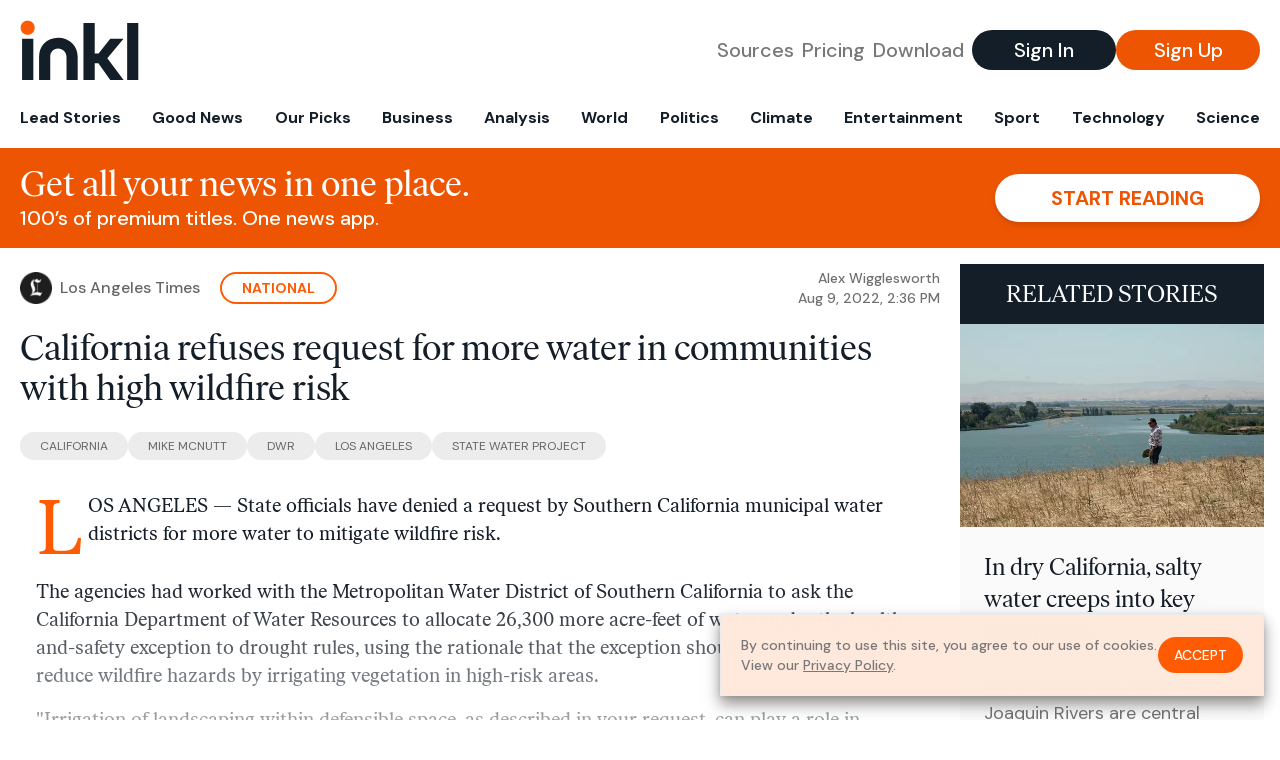

--- FILE ---
content_type: text/html; charset=utf-8
request_url: https://www.inkl.com/news/california-refuses-request-for-more-water-in-communities-with-high-wildfire-risk-53be951c-411c-4175-959d-8b5ea7e1ba6b
body_size: 11625
content:
<!DOCTYPE html>
<html lang="en">
  <head>
    <meta charset="utf-8">
    <meta http-equiv="X-UA-Compatible" content="IE=edge">
    <meta name="viewport" content="width=device-width, initial-scale=1.0, maximum-scale=6.0">
    <meta name="format-detection" content="telephone=no">

    <link rel="preconnect" href="https://d33gy59ovltp76.cloudfront.net" crossorigin>
    <link rel="preconnect" href="https://images.inkl.com" crossorigin>
    <link rel="preconnect" href="https://fonts.googleapis.com">
    <link rel="preconnect" href="https://fonts.gstatic.com" crossorigin>

    <link rel="dns-prefetch" href="https://www.googletagmanager.com/">

    <link rel="preload" href="https://static.inkl.com/fonts2/IvarHeadline-Regular.woff2" as="font" type="font/woff2" crossorigin>

    <link rel="preload" href="https://static.inkl.com/fonts2/IvarText-Regular.woff2" as="font" type="font/woff2" crossorigin>

    <link rel="preload" href="https://fonts.googleapis.com/css2?family=DM+Sans:wght@400;500;700&display=swap" as="style" onload="this.onload=null;this.rel='stylesheet'">
    <noscript>
      <link href="https://fonts.googleapis.com/css2?family=DM+Sans:wght@400;500;700&display=swap" rel="stylesheet" type="text/css">
    </noscript>

    <link href="https://d33gy59ovltp76.cloudfront.net/assets/app-f6287c561729fd5371e6ba0d030e68fb.css?vsn=d" rel="stylesheet">

    <title>California refuses request for more water in…</title>
    <meta name="description" content="LOS ANGELES — State officials have denied a request by Southern California municipal water districts for more water to mitigate wildfire risk.">
    <meta name="keywords" content="inkl, world news, news, news headlines, daily news, breaking news, news app, news today, today news, news today, global news">

    <link rel="canonical" href="https://www.inkl.com/news/california-refuses-request-for-more-water-in-communities-with-high-wildfire-risk-53be951c-411c-4175-959d-8b5ea7e1ba6b">
    <meta name="robots" content="index, follow, max-image-preview:large, max-snippet:-1, max-video-preview:-1">

    <meta property="fb:app_id" content="365433033624261">
    <meta name="stripe-key" content="pk_live_4MaciIC6UIVKoR3FKLFpEAGp">

      <meta name="apple-itunes-app" content="app-id=993231222,affiliate-data=ct=website-top-banner&pt=117136954">

    <meta property="og:site_name" content="inkl">
<meta property="og:url" content="https://www.inkl.com/news/california-refuses-request-for-more-water-in-communities-with-high-wildfire-risk-53be951c-411c-4175-959d-8b5ea7e1ba6b">
<meta property="og:title" content="California refuses request for more water in communities with high wildfire risk">
<meta property="og:description" content="LOS ANGELES — State officials have denied a request by Southern California municipal water districts for more water to mitigate wildfire risk.">
<meta property="og:image" content="https://images.inkl.com/s3/publisher/cover/10/los-angeles-times-cover-3.png">
<meta property="og:type" content="article">
    <meta name="twitter:card" content="summary_large_image">
<meta name="twitter:site" content="@inkl">
<meta name="twitter:title" content="California refuses request for more water in communities with high wildfire risk">
<meta name="twitter:description" content="LOS ANGELES — State officials have denied a request by Southern California municipal water districts for more water to mitigate wildfire risk.">
<meta name="twitter:image" content="https://images.inkl.com/s3/publisher/cover/10/los-angeles-times-cover-3.png">

    <link rel="apple-touch-icon" sizes="57x57" href="https://d33gy59ovltp76.cloudfront.net/images/icons/apple-icon-57x57-273487d41793ad42e18896c6892c03ac.png?vsn=d">
<link rel="apple-touch-icon" sizes="60x60" href="https://d33gy59ovltp76.cloudfront.net/images/icons/apple-icon-60x60-026cef62163fcb13a10329d5fd868f05.png?vsn=d">
<link rel="apple-touch-icon" sizes="72x72" href="https://d33gy59ovltp76.cloudfront.net/images/icons/apple-icon-72x72-870540e8737dc51009c67377905040ff.png?vsn=d">
<link rel="apple-touch-icon" sizes="76x76" href="https://d33gy59ovltp76.cloudfront.net/images/icons/apple-icon-76x76-20c7f2bd09af6a202c3888a12d8f6daa.png?vsn=d">
<link rel="apple-touch-icon" sizes="114x114" href="https://d33gy59ovltp76.cloudfront.net/images/icons/apple-icon-114x114-47a69498bf3d1195f494867a527e3be1.png?vsn=d">
<link rel="apple-touch-icon" sizes="120x120" href="https://d33gy59ovltp76.cloudfront.net/images/icons/apple-icon-120x120-f4d9e0a044a59fe65b605c220beaa87a.png?vsn=d">
<link rel="apple-touch-icon" sizes="144x144" href="https://d33gy59ovltp76.cloudfront.net/images/icons/apple-icon-144x144-bf03d0eb69cbd685da8ff304d68249f2.png?vsn=d">
<link rel="apple-touch-icon" sizes="152x152" href="https://d33gy59ovltp76.cloudfront.net/images/icons/apple-icon-152x152-e61a47ee784e3519a3d3a1dd27886a33.png?vsn=d">
<link rel="apple-touch-icon" sizes="180x180" href="https://d33gy59ovltp76.cloudfront.net/images/icons/apple-icon-180x180-fd7b9426499f791e179b83c9615abf71.png?vsn=d">

<link rel="icon" type="image/png" href="https://d33gy59ovltp76.cloudfront.net/images/icons/favicon-192x192-e7d1b5fa77fbacba2867ff948175b38b.png?vsn=d" sizes="192x192">
<link rel="icon" type="image/png" href="https://d33gy59ovltp76.cloudfront.net/images/icons/favicon-128x128-81766d2365575b2466669aa96fdd9659.png?vsn=d" sizes="128x128">
<link rel="icon" type="image/png" href="https://d33gy59ovltp76.cloudfront.net/images/icons/favicon-96x96-0a8fcd6fd4e29d031d64819211f6a1c2.png?vsn=d" sizes="96x96">
<link rel="icon" type="image/png" href="https://d33gy59ovltp76.cloudfront.net/images/icons/favicon-32x32-c3eec105929e24dddbd8c64f89f9bfd3.png?vsn=d" sizes="32x32">
<link rel="icon" type="image/png" href="https://d33gy59ovltp76.cloudfront.net/images/icons/favicon-16x16-6bbbe00d479c8e8e933b6d5dfb4b5a7a.png?vsn=d" sizes="16x16">


      <script>
        window.fbAsyncInit = function() {
          FB.init({
            appId            : '365433033624261',
            autoLogAppEvents : true,
            xfbml            : true,
            version          : 'v15.0'
          });
        };
      </script>
      <script defer crossorigin="anonymous" src="https://connect.facebook.net/en_US/sdk.js">
      </script>

    <script defer type="text/javascript" src="https://d33gy59ovltp76.cloudfront.net/assets/app-4bb34170b393e70645eb5199e6819026.js?vsn=d">
    </script>
    <script defer src="https://kit.fontawesome.com/6e9cffa9a6.js" crossorigin="anonymous">
    </script>




    
  <script type="application/ld+json">
    {"@context":"https://schema.org","@type":"NewsArticle","datePublished":"2022-08-09T14:36:00.000Z","description":"LOS ANGELES — State officials have denied a request by Southern California municipal water districts for more water to mitigate wildfire risk.","hasPart":{"@type":"WebPageElement","cssSelector":".paywall","isAccessibleForFree":"False"},"headline":"California refuses request for more water in communities with high wildfire risk","image":["https://images.inkl.com/s3/publisher/cover/10/los-angeles-times-cover-3.png"],"isAccessibleForFree":"False","mainEntityOfPage":{"@id":"https://www.inkl.com/news/california-refuses-request-for-more-water-in-communities-with-high-wildfire-risk-53be951c-411c-4175-959d-8b5ea7e1ba6b","@type":"WebPage"}}
  </script>

  </head>

  <body class="flex flex-col min-h-screen">
    <nav id="side-menu" class="bg-white fixed top-0 bottom-0 left-0 z-50 h-100 w-[var(--side-menu-width)] overflow-x-hidden overflow-y-auto hidden select-none">
  <div>
    <a class="flex items-center h-15 mx-5 border-b font-sans font-medium" href="/">
      Home
    </a>
  </div>

  <div>
    <a class="flex items-center h-15 mx-5 border-b font-sans font-medium" href="/glance">
      For You
    </a>
  </div>

  <div>
    <a class="flex items-center h-15 mx-5 border-b font-sans font-medium" href="/newsletters/morning-edition">
      The Morning Edition
    </a>
  </div>

  <div>
    <a class="flex items-center h-15 mx-5 border-b font-sans font-medium" href="/saved">
      Saved Articles
      <span class="inline-block text-orange ml-2">
        0
      </span>
    </a>
  </div>

  <div>
    <a class="flex items-center h-15 mx-5 border-b font-sans font-medium" href="/history">
      Reading History
    </a>
  </div>

  <div>
    <div class="flex items-center justify-between h-15 mx-5 border-b font-sans font-medium cursor-pointer bg-white top-0" data-expand="side-menu-publishers-list">
      Publishers <i class="fa-regular fa-chevron-right text-gray" data-expand-icon></i>
    </div>

    <div id="side-menu-publishers-list" class="hidden overflow-y-hidden">

    </div>
  </div>

  <div>
    <div class="flex items-center justify-between h-15 mx-5 border-b font-sans font-medium cursor-pointer bg-white top-0" data-expand="side-menu-tags-list">
      My Topics <i class="fa-regular fa-chevron-right text-gray" data-expand-icon></i>
    </div>

    <div id="side-menu-tags-list" class="hidden overflow-y-hidden">

    </div>
  </div>

  <div>
    <a class="flex items-center h-15 mx-5 border-b font-sans font-medium" href="/account">
      My Account
    </a>
  </div>

  <div>
    <a class="flex items-center h-15 mx-5 border-b font-sans font-medium" href="/plans">
      My Membership
    </a>
  </div>

  <div>
    <a class="flex items-center h-15 mx-5 border-b font-sans font-medium" href="/invite">
      Recommend inkl
    </a>
  </div>

  <div>
    <a class="flex items-center h-15 mx-5 border-b font-sans font-medium" href="/about">
      About inkl
    </a>
  </div>

  <div>
    <a class="flex items-center h-15 mx-5 border-b font-sans font-medium" href="/faqs">
      FAQs
    </a>
  </div>

  <div>
    <a class="flex items-center h-15 mx-5 border-b font-sans font-medium" href="/logout">
      Logout
    </a>
  </div>
</nav>

<div id="site-overlay" class="fixed top-0 bottom-0 left-0 right-0 z-40 bg-orange-200/[.5]"></div>

      <nav id="navbar-public-content" class="flex justify-between items-center px-4 py-2 border-b max-w-1280 w-full mx-auto md:border-none md:py-5 md:px-5">
  <a href="/" class="block">
    <img src="https://d33gy59ovltp76.cloudfront.net/images/branding/inkl-logo-no-tagline-positive-rgb-65407c529d147f60d429f3be2000a89d.svg?vsn=d" alt="inkl" class="h-8 w-auto md:h-15" width="169" height="85">
  </a>

  <div class="flex items-center gap-2 md:gap-4">
    <a href="/our-content-partners" rel="nofollow" class="hidden font-sans font-medium text-xl text-gray mx-1 lg:block">
      Sources
    </a>

    <a href="/features/#our-plans" rel="nofollow" class="hidden font-sans font-medium text-xl text-gray mx-1 lg:block">
      Pricing
    </a>

    <a href="/features/#download" rel="nofollow" class="hidden font-sans font-medium text-xl text-gray ml-1 mr-2 lg:block">
      Download
    </a>

    <a href="/signin" rel="nofollow" class="flex justify-center items-center font-sans text-xs w-24 h-7 text-white bg-blue-900 rounded-full md:h-10 md:w-36 md:text-xl md:font-medium">
      Sign In
    </a>

    <a href="/signin" rel="nofollow" class="flex justify-center items-center font-sans text-xs w-24 h-7 text-white bg-orange-500 rounded-full md:h-10 md:w-36 md:text-xl md:font-medium">
      Sign Up
    </a>
  </div>
</nav>

  <div id="navbar-public-content-nav-items" itemtype="http://www.schema.org/SiteNavigationElement" itemscope="itemscope" class="flex overflow-x-auto scrollbar-none max-w-1280 w-full mx-auto md:justify-between">

      <a href="/sections/lead-stories" class="flex whitespace-nowrap items-center font-sans font-bold text-xs h-12 hover:text-orange pt-1 border-b-4 border-transparent px-2 first:pl-4 last:pr-4 md:text-base md:pb-4 md:first:pl-5 md:last:pr-5 md:border-b-0">
        <meta content="Lead Stories" itemprop="name" itemprop="url">
        Lead Stories
      </a>

      <a href="/sections/good-news" class="flex whitespace-nowrap items-center font-sans font-bold text-xs h-12 hover:text-orange pt-1 border-b-4 border-transparent px-2 first:pl-4 last:pr-4 md:text-base md:pb-4 md:first:pl-5 md:last:pr-5 md:border-b-0">
        <meta content="Good News" itemprop="name" itemprop="url">
        Good News
      </a>

      <a href="/sections/editors-picks" class="flex whitespace-nowrap items-center font-sans font-bold text-xs h-12 hover:text-orange pt-1 border-b-4 border-transparent px-2 first:pl-4 last:pr-4 md:text-base md:pb-4 md:first:pl-5 md:last:pr-5 md:border-b-0">
        <meta content="Our Picks" itemprop="name" itemprop="url">
        Our Picks
      </a>

      <a href="/sections/business" class="flex whitespace-nowrap items-center font-sans font-bold text-xs h-12 hover:text-orange pt-1 border-b-4 border-transparent px-2 first:pl-4 last:pr-4 md:text-base md:pb-4 md:first:pl-5 md:last:pr-5 md:border-b-0">
        <meta content="Business" itemprop="name" itemprop="url">
        Business
      </a>

      <a href="/sections/analysis" class="flex whitespace-nowrap items-center font-sans font-bold text-xs h-12 hover:text-orange pt-1 border-b-4 border-transparent px-2 first:pl-4 last:pr-4 md:text-base md:pb-4 md:first:pl-5 md:last:pr-5 md:border-b-0">
        <meta content="Analysis" itemprop="name" itemprop="url">
        Analysis
      </a>

      <a href="/sections/world" class="flex whitespace-nowrap items-center font-sans font-bold text-xs h-12 hover:text-orange pt-1 border-b-4 border-transparent px-2 first:pl-4 last:pr-4 md:text-base md:pb-4 md:first:pl-5 md:last:pr-5 md:border-b-0">
        <meta content="World" itemprop="name" itemprop="url">
        World
      </a>

      <a href="/sections/politics" class="flex whitespace-nowrap items-center font-sans font-bold text-xs h-12 hover:text-orange pt-1 border-b-4 border-transparent px-2 first:pl-4 last:pr-4 md:text-base md:pb-4 md:first:pl-5 md:last:pr-5 md:border-b-0">
        <meta content="Politics" itemprop="name" itemprop="url">
        Politics
      </a>

      <a href="/sections/climate" class="flex whitespace-nowrap items-center font-sans font-bold text-xs h-12 hover:text-orange pt-1 border-b-4 border-transparent px-2 first:pl-4 last:pr-4 md:text-base md:pb-4 md:first:pl-5 md:last:pr-5 md:border-b-0">
        <meta content="Climate" itemprop="name" itemprop="url">
        Climate
      </a>

      <a href="/sections/entertainment" class="flex whitespace-nowrap items-center font-sans font-bold text-xs h-12 hover:text-orange pt-1 border-b-4 border-transparent px-2 first:pl-4 last:pr-4 md:text-base md:pb-4 md:first:pl-5 md:last:pr-5 md:border-b-0">
        <meta content="Entertainment" itemprop="name" itemprop="url">
        Entertainment
      </a>

      <a href="/sections/sport" class="flex whitespace-nowrap items-center font-sans font-bold text-xs h-12 hover:text-orange pt-1 border-b-4 border-transparent px-2 first:pl-4 last:pr-4 md:text-base md:pb-4 md:first:pl-5 md:last:pr-5 md:border-b-0">
        <meta content="Sport" itemprop="name" itemprop="url">
        Sport
      </a>

      <a href="/sections/technology" class="flex whitespace-nowrap items-center font-sans font-bold text-xs h-12 hover:text-orange pt-1 border-b-4 border-transparent px-2 first:pl-4 last:pr-4 md:text-base md:pb-4 md:first:pl-5 md:last:pr-5 md:border-b-0">
        <meta content="Technology" itemprop="name" itemprop="url">
        Technology
      </a>

      <a href="/sections/science" class="flex whitespace-nowrap items-center font-sans font-bold text-xs h-12 hover:text-orange pt-1 border-b-4 border-transparent px-2 first:pl-4 last:pr-4 md:text-base md:pb-4 md:first:pl-5 md:last:pr-5 md:border-b-0">
        <meta content="Science" itemprop="name" itemprop="url">
        Science
      </a>

  </div>


    <main role="main" class="grow flex flex-col" side-menu-pushable>
      <div class="bg-orange-500 text-white sticky top-0 z-10">
  <div class="px-3 pt-4 pb-5 md:hidden">
    <div class="font-headline text-[26px] text-center">Get all your news in one place.</div>

    <div class="flex gap-3 justify-center items-center mt-2">
      <div class="font-sans text-xs leading-tight text-right">
        100’s of premium titles. <br> One app.
      </div>

      <a href="/signin" rel="nofollow" class="flex justify-center items-center font-sans font-bold text-xs h-7 px-5 text-orange-500 bg-white rounded-full uppercase whitespace-nowrap drop-shadow-md">
        Start reading
      </a>
    </div>
  </div>

  <div class="hidden justify-between items-center px-5 py-4 max-w-1280 w-full mx-auto md:flex">
    <div>
      <div class="font-headline text-4xl">Get all your news in one place.</div>
      <div class="font-sans font-medium text-xl">
        100’s of premium titles. One news app.
      </div>
    </div>

    <a href="/signin" rel="nofollow" class="flex justify-center items-center font-sans font-bold text-xl h-12 px-14 text-orange-500 bg-white rounded-full uppercase whitespace-nowrap drop-shadow-md">
      Start reading
    </a>
  </div>
</div>

<div class="flex flex-col pb-5 overflow-x-hidden max-w-1280 w-full mx-auto md:flex-row">
  <div>
    <div class="p-4 md:p-5">
      <div class="flex items-center">
        <img src="https://images.inkl.com/s3/publisher/icon_rounded/10/los-angeles-times.png" alt="Los Angeles Times" class="w-6 h-6 md:w-8 md:h-8" width="50" height="50">

        <div class="font-sans font-medium text-xs text-gray-600 ml-2 md:text-base">
          Los Angeles Times
        </div>

          <a href="/sections/national" class="font-sans font-bold text-3xs text-orange uppercase px-4 py-1 border-2 border-orange rounded-full ml-5 md:text-xs md:px-5">
            National
          </a>

        <div class="font-sans font-medium text-2xs text-gray-500 text-right ml-auto md:text-xs">

            <div>Alex Wigglesworth</div>


            <time local-datetime local-datetime-format="short-datetime" datetime="2022-08-09T14:36:00.000Z">
            </time>

        </div>
      </div>

      <h1 class="font-headline text-4xl mt-5">California refuses request for more water in communities with high wildfire risk</h1>

        <div class="flex flex-wrap gap-x-4 gap-y-3 mt-6">

            <a href="/topics/california" class="font-sans grow text-center text-2xs uppercase leading-none text-gray-600 bg-gray-200 whitespace-nowrap rounded-full px-5 py-2 md:grow-0">
              California
            </a>

            <a href="/topics/mike-mcnutt" class="font-sans grow text-center text-2xs uppercase leading-none text-gray-600 bg-gray-200 whitespace-nowrap rounded-full px-5 py-2 md:grow-0">
              Mike McNutt
            </a>

            <a href="/topics/dwr" class="font-sans grow text-center text-2xs uppercase leading-none text-gray-600 bg-gray-200 whitespace-nowrap rounded-full px-5 py-2 md:grow-0">
              DWR
            </a>

            <a href="/topics/los-angeles" class="font-sans grow text-center text-2xs uppercase leading-none text-gray-600 bg-gray-200 whitespace-nowrap rounded-full px-5 py-2 md:grow-0">
              Los Angeles
            </a>

            <a href="/topics/state-water-project" class="font-sans grow text-center text-2xs uppercase leading-none text-gray-600 bg-gray-200 whitespace-nowrap rounded-full px-5 py-2 md:grow-0">
              State Water Project
            </a>

        </div>

      <div class="article-content relative mt-8" locked data-article-id="california-refuses-request-for-more-water-in-communities-with-high-wildfire-risk-53be951c-411c-4175-959d-8b5ea7e1ba6b">
        <p xml:lang="en-US">LOS ANGELES — State officials have denied a request by Southern California municipal water districts for more water to mitigate wildfire risk.</p>
<p>The agencies had worked with the Metropolitan Water District of Southern California to ask the California Department of Water Resources to allocate 26,300 more acre-feet of water under the health-and-safety exception to drought rules, using the rationale that the exception should include supplies to reduce wildfire hazards by irrigating vegetation in high-risk areas.</p>
<p>"Irrigation of landscaping within defensible space, as described in your request, can play a role in reducing wildfire risk," read the July 29 response from DWR and the California Department of Forestry and Fire Protection. "However, alternative approaches for fire prevention are available that will be equally effective as supplemental deliveries, and therefore DWR is denying your request."</p><div class="paywall">
<p>Residents and officials should reduce risk by hardening structures with fire-resistant materials, creating defensible space and putting in place fuel management programs, the letter recommended. If vegetation within a defensible space can't be watered sufficiently to keep it from dying,  it should be cut back, the letter said.</p>
<p>"We're frustrated by the decision but understand the state's challenge to balance the needs of more than 27 million people receiving water from the State Water Project, along with the real possibility of another dry year," David Pedersen, general manager of the Las Virgenes Municipal Water District, said in a statement.</p>
<p>The state is already providing the agencies with additional water under the health-and-safety exception to prevent tree die-off that would contribute to fire risk and to maintain reservoirs and other water sources for firefighting, the letter noted.</p>
<p>"At this time, providing supplemental water beyond these narrow demands increases the likelihood that the State will have to make even more difficult tradeoffs over water supplies in 2023," it read.</p>
<p>The Las Virgenes Municipal Water District, which spearheaded the request for more water, said it would pursue alternate strategies. Those include trying to purchase water from other agencies, as well as working with the Los Angeles County Fire Department to hold community workshops and other outreach efforts to educate customers about reducing fire risk around their homes, said district spokesman Mike McNutt.</p>
<p>"It seems like what the state is doing is pivoting out of necessity to trying to educate and push homeowners to take more responsibility for creating defensible space for themselves in the event of an advancement of a wildfire," he said. "It's really just this new realization that each person who lives in California has to take the responsibility on themselves to minimize their water usage and to protect their own home from the possibility of wildfires and other natural disasters."</p>
<p>The Las Virgenes water district serves communities in and around the Santa Monica Mountains, most of which are rated by Cal Fire as being at the highest risk of severe wildfire. Customers in the service area, which includes Agoura Hills, Hidden Hills, Westlake Village and Calabasas, reduced water use by 20% in May and 37% in June from the same months in 2020, but the district's allocation is 73% less, officials said.</p>
<p>Las Virgenes is wholly dependent on imported water, most of it from the State Water Project, and is not able to pull from groundwater supplies or alternate sources like the Colorado River, McNutt said.</p>
<p>For that reason, the district said, it has been forced to draw about 17 acre-feet a day from the Las Virgenes Reservoir, which is intended to meet emergency needs. The reservoir provides a roughly six-month supply of water when it's full and is now at about 79% capacity, McNutt said.</p>
<p>In a letter supporting the request for more water, L.A. County Fire Chief Daryl Osby (who has since retired) wrote that should the situation continue, it could jeopardize the district's ability to provide the department with the minimum supply needed to support flow requirements to fight fires.</p>
<p>Residents at a May town hall meeting of the Las Virgenes Municipal Water District voiced fears over how drought restrictions would affect wildfire activity. Several speakers had survived the Woolsey fire, which destroyed more than 1,600 structures from Thousand Oaks to Malibu and killed three people. No drought restrictions were in place at the time.</p>
<p>"This is a public safety issue that has created concern amongst the LVMWD staff, board, residents and the communities that we serve," Jay Lewitt, president of the water district's board, said in a statement. "We are well aware of our region's potential for fire danger and that is yet another reason why we relentlessly pursue more water."</p>
<p>McNutt said the district will continue to have enough water to support firefighting operations, but residents can no longer count on sufficient supplies to maintain flourishing vegetation around their homes.</p>
<p>"In terms of having enough water to continue to irrigate your outdoor living space, where the vegetation is still alive and will help combat the flames, I don't think that from now moving forward, that's really going to be something people can rely upon," he said. "It's the new reality of what is happening in the state of California, with climate change rearing its head and with unusual and erratic weather patterns that we can't rely on now."</p>
<p>The water district understands the state's reasoning, he added. "There's just not enough water to satisfy the needs of everybody," he said. "And what happened to us is just indicative of how truly historic and dire the water-scarcity situation is right now."</p>
<p>____</p>
<p>(Times staff writer Brittny Mejia contributed to this report.)</p>
</div>

          <div class="gradient-container"></div>

      </div>

      <div>
        <div class="bg-orange p-6 bg-[url('/images/branding/inkl-watermark.svg')] bg-no-repeat bg-left-bottom bg-[length:200px_100px] md:bg-contain">
  <div class="font-serif text-4.5xl text-white text-center leading-tight">
    Sign up to read this article
  </div>

  <div class="font-sans font-medium text-lg text-white text-center leading-6 mt-4 mb-8">
    Read news from 100’s of titles, curated specifically for you.
  </div>

  <form join-form-v2 additional-join-params="{&quot;locked&quot;:true,&quot;article&quot;:&quot;california-refuses-request-for-more-water-in-communities-with-high-wildfire-risk-53be951c-411c-4175-959d-8b5ea7e1ba6b&quot;,&quot;through&quot;:&quot;public_article&quot;}" class="max-w-xs mx-auto mt-6" onsubmit="return false;" novalidate>
  <input name="email" type="email" placeholder="Your email address" class="flex items-center justify-center w-full h-11 font-sans font-medium text-md placeholder:font-normal placeholder:text-base text-center rounded-full outline-none">

  <div email-required-error class="font-sans font-medium text-center py-1 text-red-900 hidden">
    Email is required
  </div>

  <div email-invalid-error class="font-sans font-medium text-center py-1 text-red-900 hidden">
    Email is invalid
  </div>

  <div email-registered-error class="font-sans font-medium text-center py-1 text-white hidden">
    Email is already registered. <br> Please
    <a href="/signin" class="text-red-900 underline underline-offset-2">sign in</a>
    instead.
  </div>

  <button type="submit" class="block w-full mt-3 h-12 font-sans font-medium text-lg tracking-wider uppercase bg-blue-900 text-white rounded-full drop-shadow-md z-0">
    <i class="fa-solid fa-spinner fa-spin hidden" processing-icon></i>
    <span>Start reading</span>
  </button>
</form>

  <div>
    <div class="font-sans font-medium text-center mt-6">
      Already a member?
      <a href="/signin?article=california-refuses-request-for-more-water-in-communities-with-high-wildfire-risk-53be951c-411c-4175-959d-8b5ea7e1ba6b" class="underline underline-offset-2">
        Sign in here
      </a>
    </div>
  </div>
</div>
      </div>

      <div class="hidden md:block">
        <div class="font-headline text-4xl my-8">Top stories on inkl right now</div>

<div class="flex flex-col gap-6">

    <div>
  <a href="/news/grand-jury-declines-to-re-indict-letitia-james-after-judge-dismissed-first-case" itemprop="url" class="block bg-gray-100">
    <meta itemprop="name" content="Grand jury declines to re-indict Letitia James after judge dismissed first case">

    <div class="px-3 py-3 md:px-6 md:py-6 overflow-auto">

        <img src="https://images.inkl.com/s3/article/lead_image/22776257/1000.jpg?w=600" alt="Grand jury declines to re-indict Letitia James after judge dismissed first case" class="w-44 h-44 object-cover ml-3 mb-1 rounded float-right lg:w-80 lg:h-52 lg:ml-6 lg:mb-0" width="120" height="120" loading="lazy">

      <div class="font-headline text-2xl leading-7 pt-1 md:leading-8">
        Grand jury declines to re-indict Letitia James after judge dismissed first case
      </div>

      <div class="font-sans text-gray-500 pt-4">
        Decision comes less than two weeks after judge ruled similar case against New York attorney general unlawful
      </div>

      <div class="flex items-center pt-7">
        <img src="https://images.inkl.com/s3/publisher/icon_rounded/13/the-guardian-icon-rounded-5.png?w=50" alt="The Guardian - US" class="w-6 h-6 md:w-8 md:h-8" width="50" height="50" loading="lazy">

        <div class="font-sans font-medium text-2xs text-gray-600 ml-2 md:text-base">
          The Guardian - US
        </div>
      </div>
    </div>
  </a>
</div>


    <div>
  <a href="/news/several-people-arrested-in-new-orleans-amid-ice-siege-it-s-racial-profiling" itemprop="url" class="block bg-gray-100">
    <meta itemprop="name" content="Several people arrested in New Orleans amid ICE ‘siege’: ‘It’s racial profiling’">

    <div class="px-3 py-3 md:px-6 md:py-6 overflow-auto">

        <img src="https://images.inkl.com/s3/article/lead_image/22776137/1000.jpg?w=600" alt="Several people arrested in New Orleans amid ICE ‘siege’: ‘It’s racial profiling’" class="w-44 h-44 object-cover ml-3 mb-1 rounded float-right lg:w-80 lg:h-52 lg:ml-6 lg:mb-0" width="120" height="120" loading="lazy">

      <div class="font-headline text-2xl leading-7 pt-1 md:leading-8">
        Several people arrested in New Orleans amid ICE ‘siege’: ‘It’s racial profiling’
      </div>

      <div class="font-sans text-gray-500 pt-4">
        Communities remain terrified as Trump administration’s crackdown on another Democratic-led city enters day two
      </div>

      <div class="flex items-center pt-7">
        <img src="https://images.inkl.com/s3/publisher/icon_rounded/13/the-guardian-icon-rounded-5.png?w=50" alt="The Guardian - US" class="w-6 h-6 md:w-8 md:h-8" width="50" height="50" loading="lazy">

        <div class="font-sans font-medium text-2xs text-gray-600 ml-2 md:text-base">
          The Guardian - US
        </div>
      </div>
    </div>
  </a>
</div>


    <div>
  <a href="/news/the-events-that-led-to-countries-boycotting-2026-eurovision-over-israel" itemprop="url" class="block bg-gray-100">
    <meta itemprop="name" content="The events that led to countries boycotting 2026 Eurovision over Israel">

    <div class="px-3 py-3 md:px-6 md:py-6 overflow-auto">

        <img src="https://images.inkl.com/s3/article/lead_image/22776027/Eurovision_Israel_56620.jpg?w=600" alt="The events that led to countries boycotting 2026 Eurovision over Israel" class="w-44 h-44 object-cover ml-3 mb-1 rounded float-right lg:w-80 lg:h-52 lg:ml-6 lg:mb-0" width="120" height="120" loading="lazy">

      <div class="font-headline text-2xl leading-7 pt-1 md:leading-8">
        The events that led to countries boycotting 2026 Eurovision over Israel
      </div>

      <div class="font-sans text-gray-500 pt-4">
        The 2026 contest will be held in Vienna
      </div>

      <div class="flex items-center pt-7">
        <img src="https://images.inkl.com/s3/publisher/icon_rounded/30/the-independent-uk.png?w=50" alt="The Independent UK" class="w-6 h-6 md:w-8 md:h-8" width="50" height="50" loading="lazy">

        <div class="font-sans font-medium text-2xs text-gray-600 ml-2 md:text-base">
          The Independent UK
        </div>
      </div>
    </div>
  </a>
</div>


    <div>
  <a href="/news/hegseth-broke-rules-in-sharing-yemen-strike-details-on-signal-report-finds" itemprop="url" class="block bg-gray-100">
    <meta itemprop="name" content="Hegseth broke rules in sharing Yemen strike details on Signal, report finds">

    <div class="px-3 py-3 md:px-6 md:py-6 overflow-auto">

        <img src="https://images.inkl.com/s3/article/lead_image/22775505/1000.jpg?w=600" alt="Hegseth broke rules in sharing Yemen strike details on Signal, report finds" class="w-44 h-44 object-cover ml-3 mb-1 rounded float-right lg:w-80 lg:h-52 lg:ml-6 lg:mb-0" width="120" height="120" loading="lazy">

      <div class="font-headline text-2xl leading-7 pt-1 md:leading-8">
        Hegseth broke rules in sharing Yemen strike details on Signal, report finds
      </div>

      <div class="font-sans text-gray-500 pt-4">
        An investigation found defense secretary put US forces at risk, triggering fresh demands for his resignation
      </div>

      <div class="flex items-center pt-7">
        <img src="https://images.inkl.com/s3/publisher/icon_rounded/13/the-guardian-icon-rounded-5.png?w=50" alt="The Guardian - US" class="w-6 h-6 md:w-8 md:h-8" width="50" height="50" loading="lazy">

        <div class="font-sans font-medium text-2xs text-gray-600 ml-2 md:text-base">
          The Guardian - US
        </div>
      </div>
    </div>
  </a>
</div>

      <div class="bg-orange p-6 bg-[url('/images/branding/inkl-watermark.svg')] bg-no-repeat bg-left-bottom bg-[length:200px_100px] md:bg-contain">
  <div class="font-serif text-3xl text-white text-center leading-tight max-w-xl mx-auto md:text-3xl">
    One subscription that gives you access to news from hundreds of sites
  </div>

  <form join-form-v2 additional-join-params="{&quot;locked&quot;:true,&quot;article&quot;:&quot;california-refuses-request-for-more-water-in-communities-with-high-wildfire-risk-53be951c-411c-4175-959d-8b5ea7e1ba6b&quot;,&quot;through&quot;:&quot;public_article&quot;}" class="max-w-xs mx-auto mt-6" onsubmit="return false;" novalidate>
  <input name="email" type="email" placeholder="Your email address" class="flex items-center justify-center w-full h-11 font-sans font-medium text-md placeholder:font-normal placeholder:text-base text-center rounded-full outline-none">

  <div email-required-error class="font-sans font-medium text-center py-1 text-red-900 hidden">
    Email is required
  </div>

  <div email-invalid-error class="font-sans font-medium text-center py-1 text-red-900 hidden">
    Email is invalid
  </div>

  <div email-registered-error class="font-sans font-medium text-center py-1 text-white hidden">
    Email is already registered. <br> Please
    <a href="/signin" class="text-red-900 underline underline-offset-2">sign in</a>
    instead.
  </div>

  <button type="submit" class="block w-full mt-3 h-12 font-sans font-medium text-lg tracking-wider uppercase bg-blue-900 text-white rounded-full drop-shadow-md z-0">
    <i class="fa-solid fa-spinner fa-spin hidden" processing-icon></i>
    <span>Start reading</span>
  </button>
</form>

  <div>
    <div class="font-sans font-medium text-center mt-6">
      Already a member?
      <a href="/signin?article=california-refuses-request-for-more-water-in-communities-with-high-wildfire-risk-53be951c-411c-4175-959d-8b5ea7e1ba6b" class="underline underline-offset-2">
        Sign in here
      </a>
    </div>
  </div>
</div>


    <div>
  <a href="/news/cdc-advisory-panel-votes-to-delay-vote-on-restricting-infant-hepatitis-b-vaccinations" itemprop="url" class="block bg-gray-100">
    <meta itemprop="name" content="CDC advisers delay vote on restricting infant hepatitis B vaccinations in tense meeting">

    <div class="px-3 py-3 md:px-6 md:py-6 overflow-auto">

        <img src="https://images.inkl.com/s3/article/lead_image/22775402/1000.jpg?w=600" alt="CDC advisers delay vote on restricting infant hepatitis B vaccinations in tense meeting" class="w-44 h-44 object-cover ml-3 mb-1 rounded float-right lg:w-80 lg:h-52 lg:ml-6 lg:mb-0" width="120" height="120" loading="lazy">

      <div class="font-headline text-2xl leading-7 pt-1 md:leading-8">
        CDC advisers delay vote on restricting infant hepatitis B vaccinations in tense meeting
      </div>

      <div class="font-sans text-gray-500 pt-4">
        From 1990 to 2019, reported cases of acute hepatitis B among kids declined by 99% due to infant immunization
      </div>

      <div class="flex items-center pt-7">
        <img src="https://images.inkl.com/s3/publisher/icon_rounded/13/the-guardian-icon-rounded-5.png?w=50" alt="The Guardian - US" class="w-6 h-6 md:w-8 md:h-8" width="50" height="50" loading="lazy">

        <div class="font-sans font-medium text-2xs text-gray-600 ml-2 md:text-base">
          The Guardian - US
        </div>
      </div>
    </div>
  </a>
</div>


    <div>
  <a href="/news/federica-mogherini-resigns-from-college-of-europe-amid-corruption-inquiry" itemprop="url" class="block bg-gray-100">
    <meta itemprop="name" content="Federica Mogherini resigns from College of Europe amid corruption inquiry">

    <div class="px-3 py-3 md:px-6 md:py-6 overflow-auto">

        <img src="https://images.inkl.com/s3/article/lead_image/22775095/1000.jpg?w=600" alt="Federica Mogherini resigns from College of Europe amid corruption inquiry" class="w-44 h-44 object-cover ml-3 mb-1 rounded float-right lg:w-80 lg:h-52 lg:ml-6 lg:mb-0" width="120" height="120" loading="lazy">

      <div class="font-headline text-2xl leading-7 pt-1 md:leading-8">
        Federica Mogherini resigns from College of Europe amid corruption inquiry
      </div>

      <div class="font-sans text-gray-500 pt-4">
        Former EU foreign policy chief to also stand down as head of diplomatic academy at centre of investigation
      </div>

      <div class="flex items-center pt-7">
        <img src="https://images.inkl.com/s3/publisher/icon_rounded/12/the-guardian-icon-rounded-5.png?w=50" alt="The Guardian - UK" class="w-6 h-6 md:w-8 md:h-8" width="50" height="50" loading="lazy">

        <div class="font-sans font-medium text-2xs text-gray-600 ml-2 md:text-base">
          The Guardian - UK
        </div>
      </div>
    </div>
  </a>
</div>


</div>
      </div>
    </div>
  </div>

  <div class="grow shrink-0 px-4 md:w-80 md:pt-4 md:pl-0">
    <div class="flex justify-center items-center font-headline text-2xl uppercase text-white bg-blue-900 h-15">
      Related Stories
    </div>

    <div class="flex flex-col gap-5" public-article-related-stories="california-refuses-request-for-more-water-in-communities-with-high-wildfire-risk-53be951c-411c-4175-959d-8b5ea7e1ba6b">
      <div class="flex justify-center items-center bg-gray-100 h-96">
        <div class="fa-3x text-gray-200">
          <i class="fas fa-circle-notch fa-spin"></i>
        </div>
      </div>
    </div>
  </div>
</div>

<div class="px-4 md:hidden">
  <div class="font-headline text-4xl my-8">Top stories on inkl right now</div>

<div class="flex flex-col gap-6">

    <div>
  <a href="/news/grand-jury-declines-to-re-indict-letitia-james-after-judge-dismissed-first-case" itemprop="url" class="block bg-gray-100">
    <meta itemprop="name" content="Grand jury declines to re-indict Letitia James after judge dismissed first case">

    <div class="px-3 py-3 md:px-6 md:py-6 overflow-auto">

        <img src="https://images.inkl.com/s3/article/lead_image/22776257/1000.jpg?w=600" alt="Grand jury declines to re-indict Letitia James after judge dismissed first case" class="w-44 h-44 object-cover ml-3 mb-1 rounded float-right lg:w-80 lg:h-52 lg:ml-6 lg:mb-0" width="120" height="120" loading="lazy">

      <div class="font-headline text-2xl leading-7 pt-1 md:leading-8">
        Grand jury declines to re-indict Letitia James after judge dismissed first case
      </div>

      <div class="font-sans text-gray-500 pt-4">
        Decision comes less than two weeks after judge ruled similar case against New York attorney general unlawful
      </div>

      <div class="flex items-center pt-7">
        <img src="https://images.inkl.com/s3/publisher/icon_rounded/13/the-guardian-icon-rounded-5.png?w=50" alt="The Guardian - US" class="w-6 h-6 md:w-8 md:h-8" width="50" height="50" loading="lazy">

        <div class="font-sans font-medium text-2xs text-gray-600 ml-2 md:text-base">
          The Guardian - US
        </div>
      </div>
    </div>
  </a>
</div>


    <div>
  <a href="/news/several-people-arrested-in-new-orleans-amid-ice-siege-it-s-racial-profiling" itemprop="url" class="block bg-gray-100">
    <meta itemprop="name" content="Several people arrested in New Orleans amid ICE ‘siege’: ‘It’s racial profiling’">

    <div class="px-3 py-3 md:px-6 md:py-6 overflow-auto">

        <img src="https://images.inkl.com/s3/article/lead_image/22776137/1000.jpg?w=600" alt="Several people arrested in New Orleans amid ICE ‘siege’: ‘It’s racial profiling’" class="w-44 h-44 object-cover ml-3 mb-1 rounded float-right lg:w-80 lg:h-52 lg:ml-6 lg:mb-0" width="120" height="120" loading="lazy">

      <div class="font-headline text-2xl leading-7 pt-1 md:leading-8">
        Several people arrested in New Orleans amid ICE ‘siege’: ‘It’s racial profiling’
      </div>

      <div class="font-sans text-gray-500 pt-4">
        Communities remain terrified as Trump administration’s crackdown on another Democratic-led city enters day two
      </div>

      <div class="flex items-center pt-7">
        <img src="https://images.inkl.com/s3/publisher/icon_rounded/13/the-guardian-icon-rounded-5.png?w=50" alt="The Guardian - US" class="w-6 h-6 md:w-8 md:h-8" width="50" height="50" loading="lazy">

        <div class="font-sans font-medium text-2xs text-gray-600 ml-2 md:text-base">
          The Guardian - US
        </div>
      </div>
    </div>
  </a>
</div>


    <div>
  <a href="/news/the-events-that-led-to-countries-boycotting-2026-eurovision-over-israel" itemprop="url" class="block bg-gray-100">
    <meta itemprop="name" content="The events that led to countries boycotting 2026 Eurovision over Israel">

    <div class="px-3 py-3 md:px-6 md:py-6 overflow-auto">

        <img src="https://images.inkl.com/s3/article/lead_image/22776027/Eurovision_Israel_56620.jpg?w=600" alt="The events that led to countries boycotting 2026 Eurovision over Israel" class="w-44 h-44 object-cover ml-3 mb-1 rounded float-right lg:w-80 lg:h-52 lg:ml-6 lg:mb-0" width="120" height="120" loading="lazy">

      <div class="font-headline text-2xl leading-7 pt-1 md:leading-8">
        The events that led to countries boycotting 2026 Eurovision over Israel
      </div>

      <div class="font-sans text-gray-500 pt-4">
        The 2026 contest will be held in Vienna
      </div>

      <div class="flex items-center pt-7">
        <img src="https://images.inkl.com/s3/publisher/icon_rounded/30/the-independent-uk.png?w=50" alt="The Independent UK" class="w-6 h-6 md:w-8 md:h-8" width="50" height="50" loading="lazy">

        <div class="font-sans font-medium text-2xs text-gray-600 ml-2 md:text-base">
          The Independent UK
        </div>
      </div>
    </div>
  </a>
</div>


    <div>
  <a href="/news/hegseth-broke-rules-in-sharing-yemen-strike-details-on-signal-report-finds" itemprop="url" class="block bg-gray-100">
    <meta itemprop="name" content="Hegseth broke rules in sharing Yemen strike details on Signal, report finds">

    <div class="px-3 py-3 md:px-6 md:py-6 overflow-auto">

        <img src="https://images.inkl.com/s3/article/lead_image/22775505/1000.jpg?w=600" alt="Hegseth broke rules in sharing Yemen strike details on Signal, report finds" class="w-44 h-44 object-cover ml-3 mb-1 rounded float-right lg:w-80 lg:h-52 lg:ml-6 lg:mb-0" width="120" height="120" loading="lazy">

      <div class="font-headline text-2xl leading-7 pt-1 md:leading-8">
        Hegseth broke rules in sharing Yemen strike details on Signal, report finds
      </div>

      <div class="font-sans text-gray-500 pt-4">
        An investigation found defense secretary put US forces at risk, triggering fresh demands for his resignation
      </div>

      <div class="flex items-center pt-7">
        <img src="https://images.inkl.com/s3/publisher/icon_rounded/13/the-guardian-icon-rounded-5.png?w=50" alt="The Guardian - US" class="w-6 h-6 md:w-8 md:h-8" width="50" height="50" loading="lazy">

        <div class="font-sans font-medium text-2xs text-gray-600 ml-2 md:text-base">
          The Guardian - US
        </div>
      </div>
    </div>
  </a>
</div>

      <div class="bg-orange p-6 bg-[url('/images/branding/inkl-watermark.svg')] bg-no-repeat bg-left-bottom bg-[length:200px_100px] md:bg-contain">
  <div class="font-serif text-3xl text-white text-center leading-tight max-w-xl mx-auto md:text-3xl">
    One subscription that gives you access to news from hundreds of sites
  </div>

  <form join-form-v2 additional-join-params="{&quot;locked&quot;:true,&quot;article&quot;:&quot;california-refuses-request-for-more-water-in-communities-with-high-wildfire-risk-53be951c-411c-4175-959d-8b5ea7e1ba6b&quot;,&quot;through&quot;:&quot;public_article&quot;}" class="max-w-xs mx-auto mt-6" onsubmit="return false;" novalidate>
  <input name="email" type="email" placeholder="Your email address" class="flex items-center justify-center w-full h-11 font-sans font-medium text-md placeholder:font-normal placeholder:text-base text-center rounded-full outline-none">

  <div email-required-error class="font-sans font-medium text-center py-1 text-red-900 hidden">
    Email is required
  </div>

  <div email-invalid-error class="font-sans font-medium text-center py-1 text-red-900 hidden">
    Email is invalid
  </div>

  <div email-registered-error class="font-sans font-medium text-center py-1 text-white hidden">
    Email is already registered. <br> Please
    <a href="/signin" class="text-red-900 underline underline-offset-2">sign in</a>
    instead.
  </div>

  <button type="submit" class="block w-full mt-3 h-12 font-sans font-medium text-lg tracking-wider uppercase bg-blue-900 text-white rounded-full drop-shadow-md z-0">
    <i class="fa-solid fa-spinner fa-spin hidden" processing-icon></i>
    <span>Start reading</span>
  </button>
</form>

  <div>
    <div class="font-sans font-medium text-center mt-6">
      Already a member?
      <a href="/signin?article=california-refuses-request-for-more-water-in-communities-with-high-wildfire-risk-53be951c-411c-4175-959d-8b5ea7e1ba6b" class="underline underline-offset-2">
        Sign in here
      </a>
    </div>
  </div>
</div>


    <div>
  <a href="/news/cdc-advisory-panel-votes-to-delay-vote-on-restricting-infant-hepatitis-b-vaccinations" itemprop="url" class="block bg-gray-100">
    <meta itemprop="name" content="CDC advisers delay vote on restricting infant hepatitis B vaccinations in tense meeting">

    <div class="px-3 py-3 md:px-6 md:py-6 overflow-auto">

        <img src="https://images.inkl.com/s3/article/lead_image/22775402/1000.jpg?w=600" alt="CDC advisers delay vote on restricting infant hepatitis B vaccinations in tense meeting" class="w-44 h-44 object-cover ml-3 mb-1 rounded float-right lg:w-80 lg:h-52 lg:ml-6 lg:mb-0" width="120" height="120" loading="lazy">

      <div class="font-headline text-2xl leading-7 pt-1 md:leading-8">
        CDC advisers delay vote on restricting infant hepatitis B vaccinations in tense meeting
      </div>

      <div class="font-sans text-gray-500 pt-4">
        From 1990 to 2019, reported cases of acute hepatitis B among kids declined by 99% due to infant immunization
      </div>

      <div class="flex items-center pt-7">
        <img src="https://images.inkl.com/s3/publisher/icon_rounded/13/the-guardian-icon-rounded-5.png?w=50" alt="The Guardian - US" class="w-6 h-6 md:w-8 md:h-8" width="50" height="50" loading="lazy">

        <div class="font-sans font-medium text-2xs text-gray-600 ml-2 md:text-base">
          The Guardian - US
        </div>
      </div>
    </div>
  </a>
</div>


    <div>
  <a href="/news/federica-mogherini-resigns-from-college-of-europe-amid-corruption-inquiry" itemprop="url" class="block bg-gray-100">
    <meta itemprop="name" content="Federica Mogherini resigns from College of Europe amid corruption inquiry">

    <div class="px-3 py-3 md:px-6 md:py-6 overflow-auto">

        <img src="https://images.inkl.com/s3/article/lead_image/22775095/1000.jpg?w=600" alt="Federica Mogherini resigns from College of Europe amid corruption inquiry" class="w-44 h-44 object-cover ml-3 mb-1 rounded float-right lg:w-80 lg:h-52 lg:ml-6 lg:mb-0" width="120" height="120" loading="lazy">

      <div class="font-headline text-2xl leading-7 pt-1 md:leading-8">
        Federica Mogherini resigns from College of Europe amid corruption inquiry
      </div>

      <div class="font-sans text-gray-500 pt-4">
        Former EU foreign policy chief to also stand down as head of diplomatic academy at centre of investigation
      </div>

      <div class="flex items-center pt-7">
        <img src="https://images.inkl.com/s3/publisher/icon_rounded/12/the-guardian-icon-rounded-5.png?w=50" alt="The Guardian - UK" class="w-6 h-6 md:w-8 md:h-8" width="50" height="50" loading="lazy">

        <div class="font-sans font-medium text-2xs text-gray-600 ml-2 md:text-base">
          The Guardian - UK
        </div>
      </div>
    </div>
  </a>
</div>


</div>
</div>

<div class="overflow-x-hidden max-w-1280 w-full mx-auto p-4">
  <div class="font-headline text-4xl mb-8">Our Picks</div>

  <div class="flex flex-col gap-6 md:flex-row md:flex-wrap">

      <div class="flex grow basis-0">
  <a href="/news/what-s-an-iphone-face-women-say-you-either-have-that-or-a-1950s-face" class="flex flex-col grow bg-gray-100">

      <div class="flex flex-col justify-end aspect-4/3 w-full max-h-[400px] bg-cover bg-center" lazy-bg-src="https://images.inkl.com/s3/article/lead_image/22776113/iphone-face.jpg?w=600">
        <div class="p-3 mb-4 mt-10 font-headline font-normal text-2xl text-white bg-gradient-to-r from-blue-900 via-blue-900 to-[#62686F64] md:text-3xl md:p-5 md:leading-10">
          What’s an ‘iPhone face’? Women say you either have that or a ‘1950s face’
        </div>
      </div>


    <div class="font-sans text-gray-500 px-3 pt-5 md:text-lg md:px-6 md:pt-6">
      Babe, wake up—the internet has a new buzzword. For the past few years, TikToks and posts have gone viral depicting people with the so-called iPhone face. This is also known as ‘smartphone face’ or ‘Instagram face.’
    </div>

    <div class="flex items-center px-3 py-7 md:px-6 md:py-8 mt-auto">
      <img src="https://images.inkl.com/s3/publisher/icon_rounded/2313/the-mary-sue-icon-rounded.png?w=50" alt="The Mary Sue" class="w-6 h-6 md:w-8 md:h-8" width="50" height="50" loading="lazy">

      <div class="font-sans font-medium text-2xs text-gray-600 ml-2 md:text-base">
        The Mary Sue
      </div>
    </div>
  </a>
</div>


      <div class="flex grow basis-0">
  <a href="/news/7-vintage-kitchen-habits-that-could-land-you-in-trouble-today" class="flex flex-col grow bg-gray-100">

      <div class="flex flex-col justify-end aspect-4/3 w-full max-h-[400px] bg-cover bg-center" lazy-bg-src="https://images.inkl.com/s3/article/lead_image/22776095/shutterstock_2277599061.jpg?w=600">
        <div class="p-3 mb-4 mt-10 font-headline font-normal text-2xl text-white bg-gradient-to-r from-blue-900 via-blue-900 to-[#62686F64] md:text-3xl md:p-5 md:leading-10">
          7 Vintage Kitchen Habits That Could Land You in Trouble Today
        </div>
      </div>


    <div class="font-sans text-gray-500 px-3 pt-5 md:text-lg md:px-6 md:pt-6">
      I remember being in my grandparents’ kitchens. There was always something good being cooked up. But there are certain things that they did that may not be all that kosher today. For instance, my grandmother soaks/washes all of her dishes in bleach. Not only is that rough on your hands,…
    </div>

    <div class="flex items-center px-3 py-7 md:px-6 md:py-8 mt-auto">
      <img src="https://images.inkl.com/s3/publisher/icon_rounded/2318/clever-dude-icon-rounded.png?w=50" alt="Clever Dude" class="w-6 h-6 md:w-8 md:h-8" width="50" height="50" loading="lazy">

      <div class="font-sans font-medium text-2xs text-gray-600 ml-2 md:text-base">
        Clever Dude
      </div>
    </div>
  </a>
</div>


      <div class="flex grow basis-0">
  <a href="/news/a-brown-pelican-feeding-frenzy-is-an-encouraging-sign-for-the-often-struggling-large-seabirds" class="flex flex-col grow bg-gray-100">

      <div class="flex flex-col justify-end aspect-4/3 w-full max-h-[400px] bg-cover bg-center" lazy-bg-src="https://images.inkl.com/s3/article/lead_image/22776104/California_Pelicans_55070.jpg?w=600">
        <div class="p-3 mb-4 mt-10 font-headline font-normal text-2xl text-white bg-gradient-to-r from-blue-900 via-blue-900 to-[#62686F64] md:text-3xl md:p-5 md:leading-10">
          A brown pelican 'feeding frenzy' is an encouraging sign for the often-struggling large seabirds
        </div>
      </div>


    <div class="font-sans text-gray-500 px-3 pt-5 md:text-lg md:px-6 md:pt-6">
      On a jagged coastline in Central California, brown pelicans take flight to feed on a vast school of fish just offshore
    </div>

    <div class="flex items-center px-3 py-7 md:px-6 md:py-8 mt-auto">
      <img src="https://images.inkl.com/s3/publisher/icon_rounded/30/the-independent-uk.png?w=50" alt="The Independent UK" class="w-6 h-6 md:w-8 md:h-8" width="50" height="50" loading="lazy">

      <div class="font-sans font-medium text-2xs text-gray-600 ml-2 md:text-base">
        The Independent UK
      </div>
    </div>
  </a>
</div>

        <div class="grow shring-0 w-full"></div>


      <div class="flex grow basis-0">
  <a href="/news/in-defence-of-pantone-s-color-of-the-year-when-did-it-become-cool-to-hate-on-painting-walls-white" class="flex flex-col grow bg-gray-100">

      <div class="flex flex-col justify-end aspect-4/3 w-full max-h-[400px] bg-cover bg-center" lazy-bg-src="https://images.inkl.com/s3/article/lead_image/22775805/aDmctqKFVbLvAXj6j82aLM-1280-80.jpg?w=600">
        <div class="p-3 mb-4 mt-10 font-headline font-normal text-2xl text-white bg-gradient-to-r from-blue-900 via-blue-900 to-[#62686F64] md:text-3xl md:p-5 md:leading-10">
          In Defence of Pantone's Color of the Year — When Did It Become Cool to Hate on Painting Walls White?
        </div>
      </div>


    <div class="font-sans text-gray-500 px-3 pt-5 md:text-lg md:px-6 md:pt-6">
      Perhaps the most shocking reveal of a Color of the Year yet, I'm certain Cloud Dancer is going to draw some undeserved criticism from the mob, yet it's all I want to paint my home
    </div>

    <div class="flex items-center px-3 py-7 md:px-6 md:py-8 mt-auto">
      <img src="https://images.inkl.com/s3/publisher/icon_rounded/262/livingetc-icon-rounded.png?w=50" alt="Livingetc" class="w-6 h-6 md:w-8 md:h-8" width="50" height="50" loading="lazy">

      <div class="font-sans font-medium text-2xs text-gray-600 ml-2 md:text-base">
        Livingetc
      </div>
    </div>
  </a>
</div>


      <div class="flex grow basis-0">
  <a href="/news/new-men-in-black-movie-in-the-pipeline" class="flex flex-col grow bg-gray-100">

      <div class="flex flex-col justify-end aspect-4/3 w-full max-h-[400px] bg-cover bg-center" lazy-bg-src="https://images.inkl.com/s3/article/lead_image/22775765/i.php?w=600">
        <div class="p-3 mb-4 mt-10 font-headline font-normal text-2xl text-white bg-gradient-to-r from-blue-900 via-blue-900 to-[#62686F64] md:text-3xl md:p-5 md:leading-10">
          New Men In Black movie in the pipeline
        </div>
      </div>


    <div class="font-sans text-gray-500 px-3 pt-5 md:text-lg md:px-6 md:pt-6">
      A new movie in the Men In Black franchise is in the works with Will Smith eyed to reprise his role as Agent J.
    </div>

    <div class="flex items-center px-3 py-7 md:px-6 md:py-8 mt-auto">
      <img src="https://images.inkl.com/s3/publisher/icon_rounded/1300/bangpremier-icon-rounded.png?w=50" alt="BANG Premier" class="w-6 h-6 md:w-8 md:h-8" width="50" height="50" loading="lazy">

      <div class="font-sans font-medium text-2xs text-gray-600 ml-2 md:text-base">
        BANG Premier
      </div>
    </div>
  </a>
</div>


      <div class="flex grow basis-0">
  <a href="/news/the-batman-2-writer-and-hunger-games-josh-hutcherson-both-fired-back-after-quentin-tarantino-made-some-bold-criticisms" class="flex flex-col grow bg-gray-100">

      <div class="flex flex-col justify-end aspect-4/3 w-full max-h-[400px] bg-cover bg-center" lazy-bg-src="https://images.inkl.com/s3/article/lead_image/22775277/cTiMGTcLY5HRoVAS366uKW-1280-80.jpg?w=600">
        <div class="p-3 mb-4 mt-10 font-headline font-normal text-2xl text-white bg-gradient-to-r from-blue-900 via-blue-900 to-[#62686F64] md:text-3xl md:p-5 md:leading-10">
          The Batman 2 Writer And Hunger Games' Josh Hutcherson Both Fired Back After Quentin Tarantino Made Some Bold Criticisms
        </div>
      </div>


    <div class="font-sans text-gray-500 px-3 pt-5 md:text-lg md:px-6 md:pt-6">
      Tarantino gonna Tarantino.
    </div>

    <div class="flex items-center px-3 py-7 md:px-6 md:py-8 mt-auto">
      <img src="https://images.inkl.com/s3/publisher/icon_rounded/243/cinemablend-icon-rounded.png?w=50" alt="Cinemablend" class="w-6 h-6 md:w-8 md:h-8" width="50" height="50" loading="lazy">

      <div class="font-sans font-medium text-2xs text-gray-600 ml-2 md:text-base">
        Cinemablend
      </div>
    </div>
  </a>
</div>

        <div class="grow shring-0 w-full"></div>


  </div>
</div>

<div class="px-3 py-10 bg-blue-900 border-b lg:hidden">
  <div class="font-sans font-medium text-xl uppercase text-center text-orange">
    Fourteen days free
  </div>

  <div class="font-headline text-3xl text-center text-white mt-3">Download the app</div>

  <div class="font-serif text-sm text-center text-gray-400 mt-3">
    One app. One membership. <br> 100+ trusted global sources.
  </div>

  <div class="flex gap-2 justify-center items-center mt-6">
    <a href="https://itunes.apple.com/au/app/inkl-breaking-news-from-worlds/id993231222" target="_blank" rel="nofollow">
      <img src="https://d33gy59ovltp76.cloudfront.net/images/app-store-badge-2-9793ae44b9feeaa713df718cd759f37f.png?vsn=d" alt="Download on the AppStore" loading="lazy" class="max-h-10 w-auto" width="270" height="80">
    </a>

    <a href="https://play.google.com/store/apps/details?id=com.inkl.app&hl=en" target="_blank" rel="nofollow">
      <img src="https://d33gy59ovltp76.cloudfront.net/images/play-store-button-3-c35132d86254949d3728192ae80d0928.png?vsn=d" alt="Get it on Google Play" loading="lazy" class="max-h-10 w-auto" width="270" height="80">
    </a>
  </div>
</div>

  <div id="g_id_onload" data-client_id="250371255856-fnmco89q8hl8nm15qnd0hscfkjn2h1nr.apps.googleusercontent.com" data-login_uri="https://www.inkl.com/google-one-tap" data-article="california-refuses-request-for-more-water-in-communities-with-high-wildfire-risk-53be951c-411c-4175-959d-8b5ea7e1ba6b" data-through="public_article">
  </div>

    </main>

    <footer class="bg-blue-900" side-menu-pushable>
  <div class="flex flex-col-reverse justify-center items-center md:flex-row md:justify-between gap-2 container mx-auto h-28 md:h-20 px-2 sm:px-6 font-sans font-medium text-xs">
    <div class="text-gray-300 flex-shrink-0 text-center">Copyright © 2025 inkl. All rights reserved.</div>

    <div class="text-white text-center">
      <a href="/terms" class="hover:underline hover:underline-offset-4 whitespace-nowrap decoration-orange">Terms</a>

      <span class="mx-1 md:mx-2">|</span>

      <a href="/privacy" class="hover:underline hover:underline-offset-4 whitespace-nowrap decoration-orange">Privacy</a>

      <span class="mx-1 md:mx-2">|</span>

      <a href="/faqs" class="hover:underline hover:underline-offset-4 whitespace-nowrap decoration-orange">FAQs</a>

      <span class="mx-1 md:mx-2">|</span>

      <a href="/sitemap" class="hover:underline hover:underline-offset-4 whitespace-nowrap decoration-orange">Sitemap</a>

      <span class="mx-1 md:mx-2">|</span>

      <a href="/contact" class="hover:underline hover:underline-offset-4 whitespace-nowrap decoration-orange">Contact Us</a>
    </div>
  </div>
</footer>

      <div id="cookie-banner" class="fixed right-0 bottom-0 mb-6 px-4 w-full max-w-xl z-50 hidden animate-fade">
  <div class="flex justify-between items-center gap-4 bg-orange-100 text-gray p-5 border border-gray-200 shadow-default">
    <div class="font-sans font-medium text-xs">
      By continuing to use this site, you agree to our use of cookies. View our <a href="/privacy" class="underline underline-offset-2">Privacy Policy</a>.
    </div>

    <div>
      <button id="cookie-banner-accept" type="button" class="font-sans font-medium text-xs uppercase bg-orange text-white px-4 py-2 rounded-full">
        Accept
      </button>
    </div>
  </div>
</div>





        <script>
          window.twttr = (function(d, s, id) { var js, fjs = d.getElementsByTagName(s)[0], t = window.twttr || {}; if (d.getElementById(id)) return t; js = d.createElement(s); js.id = id; js.src = "https://platform.twitter.com/widgets.js"; fjs.parentNode.insertBefore(js, fjs); t._e = []; t.ready = function(f) { t._e.push(f); }; return t; }(document, "script", "twitter-wjs"));
        </script>

        <script async src="https://www.instagram.com/embed.js">
        </script>


  </body>
</html>

--- FILE ---
content_type: text/html; charset=utf-8
request_url: https://www.inkl.com/news/california-refuses-request-for-more-water-in-communities-with-high-wildfire-risk-53be951c-411c-4175-959d-8b5ea7e1ba6b/related
body_size: 2777
content:

  <div class="flex grow">
  <a href="/news/in-dry-california-salty-water-creeps-into-key-waterways" class="flex flex-col grow bg-gray-100">

      <img src="https://images.inkl.com/s3/article/lead_image/16105184/Freshwater_Losing_Battle_Against_Ocean_50681.jpg?w=600" alt="In dry California, salty water creeps into key waterways" width="1024" height="683" class="w-full" loading="lazy">

    <div class="font-headline text-2xl leading-7 px-3 pt-5 md:leading-8 md:px-6 md:pt-6">
      In dry California, salty water creeps into key waterways
    </div>

    <div class="font-sans text-gray-500 px-3 pt-5 md:text-lg md:px-6 md:pt-6">
      The Sacramento and San Joaquin Rivers are central arms of California's water system
    </div>

    <div class="flex items-center px-3 py-7 md:px-6 md:py-8 mt-auto">
      <img src="https://images.inkl.com/s3/publisher/icon_rounded/30/the-independent-uk.png?w=50" alt="The Independent UK" class="w-6 h-6 md:w-8 md:h-8" width="50" height="50" loading="lazy">

      <div class="font-sans font-medium text-gray-600 ml-2">
        The Independent UK
      </div>
    </div>
  </a>
</div>


  <div class="flex grow">
  <a href="/news/rhine-runs-dry-and-wildfires-rage-in-france-as-europe-faces-worst-drought-in-500-years" class="flex flex-col grow bg-gray-100">

      <img src="https://images.inkl.com/s3/article/lead_image/16129246/0_Low-Water-Levels-Continues-On-The-Rhine-River-In-Sinzig-Germany-08-Aug-2022.jpg?w=600" alt="Rhine runs dry and wildfires rage in France as Europe faces worst drought in 500 years" width="1024" height="538" class="w-full" loading="lazy">

    <div class="font-headline text-2xl leading-7 px-3 pt-5 md:leading-8 md:px-6 md:pt-6">
      Rhine runs dry and wildfires rage in France as Europe faces worst drought in 500 years
    </div>

    <div class="font-sans text-gray-500 px-3 pt-5 md:text-lg md:px-6 md:pt-6">
      The Rhine River - which has suffered critically-low water levels due to the baking summer and scant rainfall - acts as one of western Europe's main commercial waterways as it runs through Germany and into the North Sea
    </div>

    <div class="flex items-center px-3 py-7 md:px-6 md:py-8 mt-auto">
      <img src="https://images.inkl.com/s3/publisher/icon_rounded/133/daily-mirror-icon-rounded-3.png?w=50" alt="Daily Mirror" class="w-6 h-6 md:w-8 md:h-8" width="50" height="50" loading="lazy">

      <div class="font-sans font-medium text-gray-600 ml-2">
        Daily Mirror
      </div>
    </div>
  </a>
</div>


  <div class="flex grow">
  <a href="/news/the-west-s-most-important-water-supply-is-drying-up-soon-life-for-40-million-people-who-depend-on-the-colorado-river-will-change" class="flex flex-col grow bg-gray-100">

      <img src="https://images.inkl.com/s3/publisher/cover/225/the-denver-post-cover.png?w=600" alt="The West’s most important water supply is drying up. Soon, life for 40 million people who depend on the Colorado River will change" width="600" height="360" class="w-full" loading="lazy">

    <div class="font-headline text-2xl leading-7 px-3 pt-5 md:leading-8 md:px-6 md:pt-6">
      The West’s most important water supply is drying up. Soon, life for 40 million people who depend on the Colorado River will change
    </div>

    <div class="font-sans text-gray-500 px-3 pt-5 md:text-lg md:px-6 md:pt-6">
      PAGE, Ariz. — White sandstone cliffs create a ring around Lake Powell in contrast to the honey- and red-colored desert rock nearby. Evidence that water once, not all that long ago, filled America’s second-largest reservoir.
    </div>

    <div class="flex items-center px-3 py-7 md:px-6 md:py-8 mt-auto">
      <img src="https://images.inkl.com/s3/publisher/icon_rounded/225/the-denver-post-icon-rounded.png?w=50" alt="The Denver Post" class="w-6 h-6 md:w-8 md:h-8" width="50" height="50" loading="lazy">

      <div class="font-sans font-medium text-gray-600 ml-2">
        The Denver Post
      </div>
    </div>
  </a>
</div>


  <div class="flex grow">
  <a href="/news/welsh-reservoirs-show-decreased-water-levels-as-extreme-heat-continues" class="flex flex-col grow bg-gray-100">

    <div class="font-headline text-2xl leading-7 px-3 pt-5 md:leading-8 md:px-6 md:pt-6">
      Welsh reservoirs show decreased water levels as extreme heat continues
    </div>

    <div class="font-sans text-gray-500 px-3 pt-5 md:text-lg md:px-6 md:pt-6">
      Pictures show reservoirs in the Brecon Beacons looking dryer than usual in the hot weather
    </div>

    <div class="flex items-center px-3 py-7 md:px-6 md:py-8 mt-auto">
      <img src="https://images.inkl.com/s3/publisher/icon_rounded/146/wales-online-icon-rounded.png?w=50" alt="Wales Online" class="w-6 h-6 md:w-8 md:h-8" width="50" height="50" loading="lazy">

      <div class="font-sans font-medium text-gray-600 ml-2">
        Wales Online
      </div>
    </div>
  </a>
</div>

    <div class="bg-orange p-6 bg-[url('/images/branding/inkl-watermark.svg')] bg-no-repeat bg-left-bottom bg-[length:200px_100px] md:bg-contain md:hidden">
  <div class="font-serif text-3xl text-white text-center leading-tight md:text-4.5xl ">
    From analysis to the latest developments in health,
    read the most diverse news in one place.
  </div>

  <form join-form-v2 additional-join-params="{&quot;article&quot;:&quot;california-refuses-request-for-more-water-in-communities-with-high-wildfire-risk-53be951c-411c-4175-959d-8b5ea7e1ba6b&quot;}" class="max-w-xs mx-auto mt-6" onsubmit="return false;" novalidate>
  <input name="email" type="email" placeholder="Your email address" class="flex items-center justify-center w-full h-11 font-sans font-medium text-md placeholder:font-normal placeholder:text-base text-center rounded-full outline-none">

  <div email-required-error class="font-sans font-medium text-center py-1 text-red-900 hidden">
    Email is required
  </div>

  <div email-invalid-error class="font-sans font-medium text-center py-1 text-red-900 hidden">
    Email is invalid
  </div>

  <div email-registered-error class="font-sans font-medium text-center py-1 text-white hidden">
    Email is already registered. <br> Please
    <a href="/signin" class="text-red-900 underline underline-offset-2">sign in</a>
    instead.
  </div>

  <button type="submit" class="block w-full mt-3 h-12 font-sans font-medium text-lg tracking-wider uppercase bg-blue-900 text-white rounded-full drop-shadow-md z-0">
    <i class="fa-solid fa-spinner fa-spin hidden" processing-icon></i>
    <span>Start reading</span>
  </button>
</form>

  <div>
    <div class="font-sans font-medium text-center mt-6">
      Already a member?
      <a href="/signin?article=california-refuses-request-for-more-water-in-communities-with-high-wildfire-risk-53be951c-411c-4175-959d-8b5ea7e1ba6b" class="underline underline-offset-2">
        Sign in here
      </a>
    </div>
  </div>
</div>


  <div class="flex grow">
  <a href="/news/while-mckinney-fire-rages-wildfire-legislation-stalls-here-s-what-feds-can-do-immediately" class="flex flex-col grow bg-gray-100">

    <div class="font-headline text-2xl leading-7 px-3 pt-5 md:leading-8 md:px-6 md:pt-6">
      While McKinney fire rages, wildfire legislation stalls. Here’s what feds can do immediately
    </div>

    <div class="font-sans text-gray-500 px-3 pt-5 md:text-lg md:px-6 md:pt-6">
      WASHINGTON — As the McKinney fire grew to become California’s largest of the season, leaving four people dead so far in Siskiyou County, members of Congress resigned that they could do nothing but hope:
    </div>

    <div class="flex items-center px-3 py-7 md:px-6 md:py-8 mt-auto">
      <img src="https://images.inkl.com/s3/publisher/icon_rounded/50/mcclatchy-washington-bureau-icon.png?w=50" alt="McClatchy Washington Bureau" class="w-6 h-6 md:w-8 md:h-8" width="50" height="50" loading="lazy">

      <div class="font-sans font-medium text-gray-600 ml-2">
        McClatchy Washington Bureau
      </div>
    </div>
  </a>
</div>


  <div class="flex grow">
  <a href="/news/what-water-companies-are-telling-customers-across-uk-amid-drought-fears" class="flex flex-col grow bg-gray-100">

    <div class="font-headline text-2xl leading-7 px-3 pt-5 md:leading-8 md:px-6 md:pt-6">
      What water companies are telling customers across UK amid drought fears
    </div>

    <div class="font-sans text-gray-500 px-3 pt-5 md:text-lg md:px-6 md:pt-6">
      Many water companies across the country are taking necessary steps to help tackle a potential drought in the coming weeks
    </div>

    <div class="flex items-center px-3 py-7 md:px-6 md:py-8 mt-auto">
      <img src="https://images.inkl.com/s3/publisher/icon_rounded/144/manchester-evening-news-icon-rounded.png?w=50" alt="Manchester Evening News" class="w-6 h-6 md:w-8 md:h-8" width="50" height="50" loading="lazy">

      <div class="font-sans font-medium text-gray-600 ml-2">
        Manchester Evening News
      </div>
    </div>
  </a>
</div>



--- FILE ---
content_type: image/svg+xml
request_url: https://d33gy59ovltp76.cloudfront.net/images/branding/inkl-watermark-4f43d446a52bb38ac52c7393ddbc0a23.svg?vsn=d
body_size: 684
content:
<svg xmlns="http://www.w3.org/2000/svg" width="570.543" height="284.562" viewBox="0 0 570.543 284.562">
  <path id="inkl_watermark_testimonials" data-name="inkl watermark testimonials" d="M78.473,659.554V549.845c0-52.674,36.609-92.281,91.918-92.281,56.105,0,95.1,38.811,95.1,92.277V659.551H211.374V550.638c0-24.16-17.9-41.585-40.983-41.585-23.476,0-38.2,17.821-37.8,40.4v110.1Zm426.552,0V385.858h54.513V659.551Zm-82.029,0L365.84,579.623H347.946v79.928H293.331V385.858h54.615V532.319h18.718l56.313-70.857h64.539l-78.643,93.489,78.867,104.6Zm-426.885,0V461.523H50.625V659.551Zm-7.117-250.305c0-19.165,14.748-34.253,34.006-34.253a33.848,33.848,0,0,1,34.21,34.253c0,19.165-14.955,33.847-34.21,33.847S-11.005,428.411-11.005,409.246Z" transform="translate(11.005 -374.992)" fill="#020202" opacity="0.049"/>
</svg>
